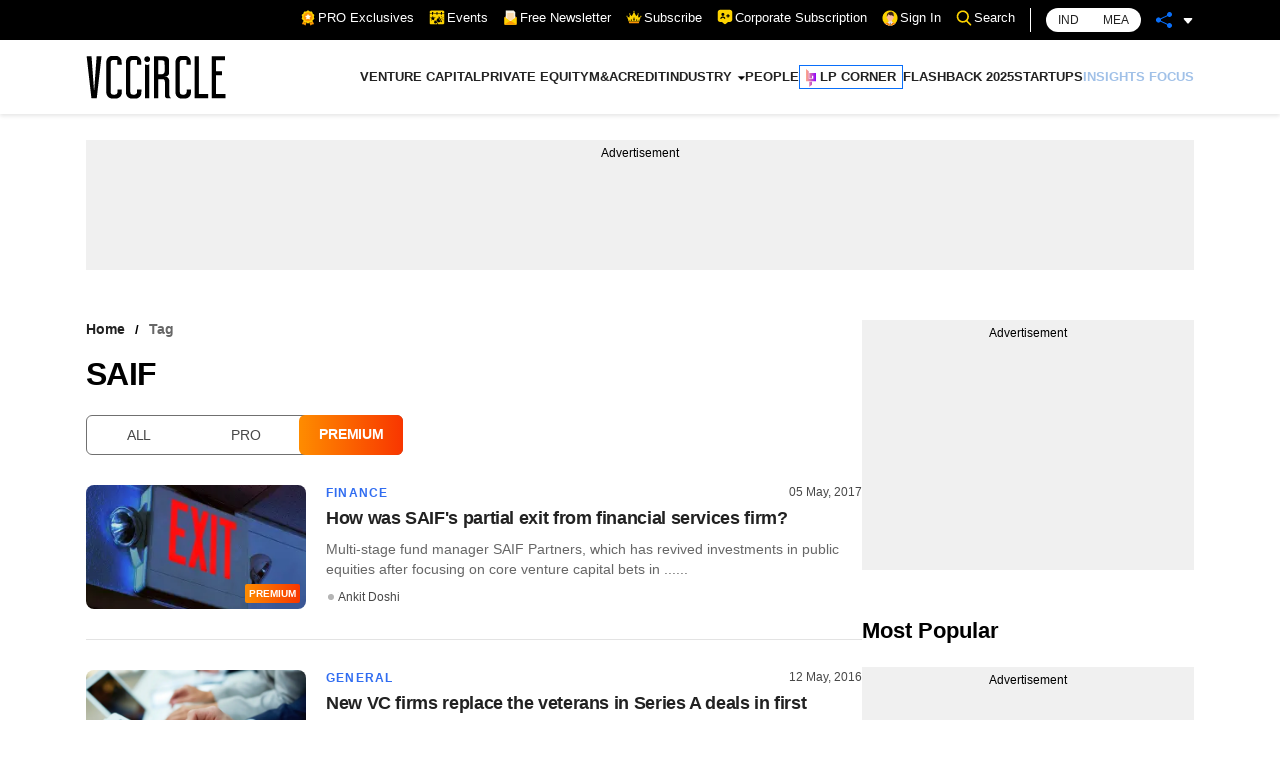

--- FILE ---
content_type: application/javascript; charset=utf-8
request_url: https://fundingchoicesmessages.google.com/f/AGSKWxWkzl8hmgOpRW94OwgbYXTPnfQMhKvtew6dHFWgX7TVZMk_YzQ_EEekgqssX7ZbQ7Gjr1KMA7Bsa2nD92rzKKucUImvpZ884GRF5PlQjmmbFyrbewsmIg8qC4vWv6LST4ZA25pGo1PENWa8lUq7_BTqnIQUVJIqfFIWQyNR7UroUWJwMS_0KQTwKM66/__798x99_?adx=_ad/full_/adxx.php?/n4403ad.
body_size: -1289
content:
window['d6e0613c-4904-4932-b0b3-042480902e39'] = true;